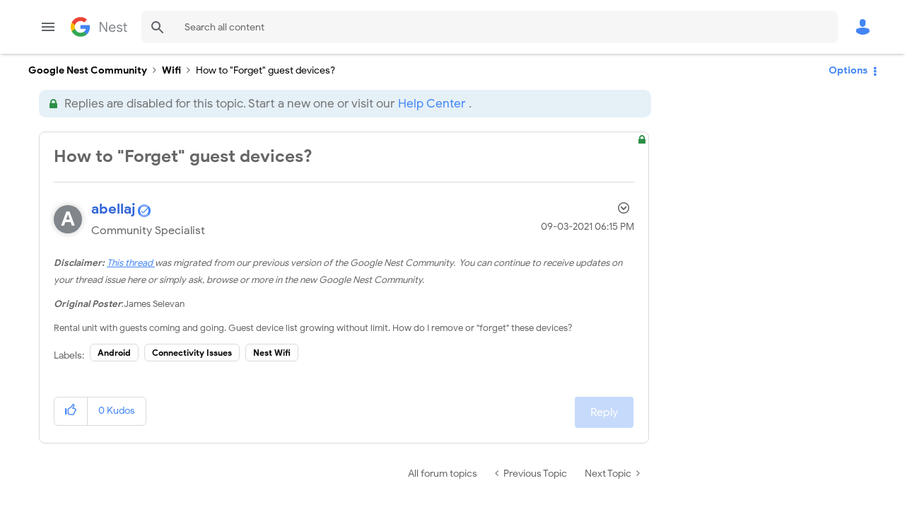

--- FILE ---
content_type: text/html; charset=UTF-8
request_url: https://www.googlenestcommunity.com/t5/Nest-Wifi/How-to-quot-Forget-quot-guest-devices/td-p/5384
body_size: 1934
content:
<!DOCTYPE html>
<html lang="en">
<head>
    <meta charset="utf-8">
    <meta name="viewport" content="width=device-width, initial-scale=1">
    <title></title>
    <style>
        body {
            font-family: "Arial";
        }
    </style>
    <script type="text/javascript">
    window.awsWafCookieDomainList = ['unqkr23473.lithium.com','www.googlenestcommunity.com'];
    window.gokuProps = {
"key":"AQIDAHjcYu/GjX+QlghicBgQ/7bFaQZ+m5FKCMDnO+vTbNg96AE+3PIzueJzgNQj9+QMRk5nAAAAfjB8BgkqhkiG9w0BBwagbzBtAgEAMGgGCSqGSIb3DQEHATAeBglghkgBZQMEAS4wEQQMJn6mAT/20mJKwxseAgEQgDuDUDB6mgzM+zHUHJS6wDTPB3Q2ncFvF8q4Hr7xqRmkaxf5g97EpA2B240DyFHO3P+dA7cbgp7Go/jL2Q==",
          "iv":"EkQVaACXhAAACBHu",
          "context":"oGi8whEYns8MyN4oLJ62Ua0ONfNwOzGCnepKI3L03qnt0CUgPbOPjAWnVY2pnPfCTQZwJ0iSuZ3PhYDvKkzt6HZwGbny5uZWgMPpgBcRXtNeY9e8qB7qRm//h9RojOfysvvTu32VuPt+twNx7SvgBMacgAR8hU/FzOQQQYGxPXEjdltDozM7TFNHC42//8BJwpCVqos8sOgFQA+f7Zfzb3fUERYLh1CiJulbPdIv4tqGr2L3jGHosUYVJSfHWDL/Pov6CfgGN6yOtqZxY93YL08rsRlpGHuQ9YtO29n1jf88zr5MecPsJvFqF50xl1HD09klhL0OabYJnVV+qEJ3LwTvqrCamPcvtspNqKMpmoUpEqWRdHLfn2kkqFSlO2z2Mo+S5JFOsbMJwbLWuhcSCYFOxKYZEadgcTnn8m53"
};
    </script>
    <script src="https://bc0439715fa6.967eb88d.us-east-2.token.awswaf.com/bc0439715fa6/48ccd381bc7f/f9a6f3a2a006/challenge.js"></script>
</head>
<body>
    <div id="challenge-container"></div>
    <script type="text/javascript">
        AwsWafIntegration.saveReferrer();
        AwsWafIntegration.checkForceRefresh().then((forceRefresh) => {
            if (forceRefresh) {
                AwsWafIntegration.forceRefreshToken().then(() => {
                    window.location.reload(true);
                });
            } else {
                AwsWafIntegration.getToken().then(() => {
                    window.location.reload(true);
                });
            }
        });
    </script>
    <noscript>
        <h1>JavaScript is disabled</h1>
        In order to continue, we need to verify that you're not a robot.
        This requires JavaScript. Enable JavaScript and then reload the page.
    </noscript>
</body>
</html>